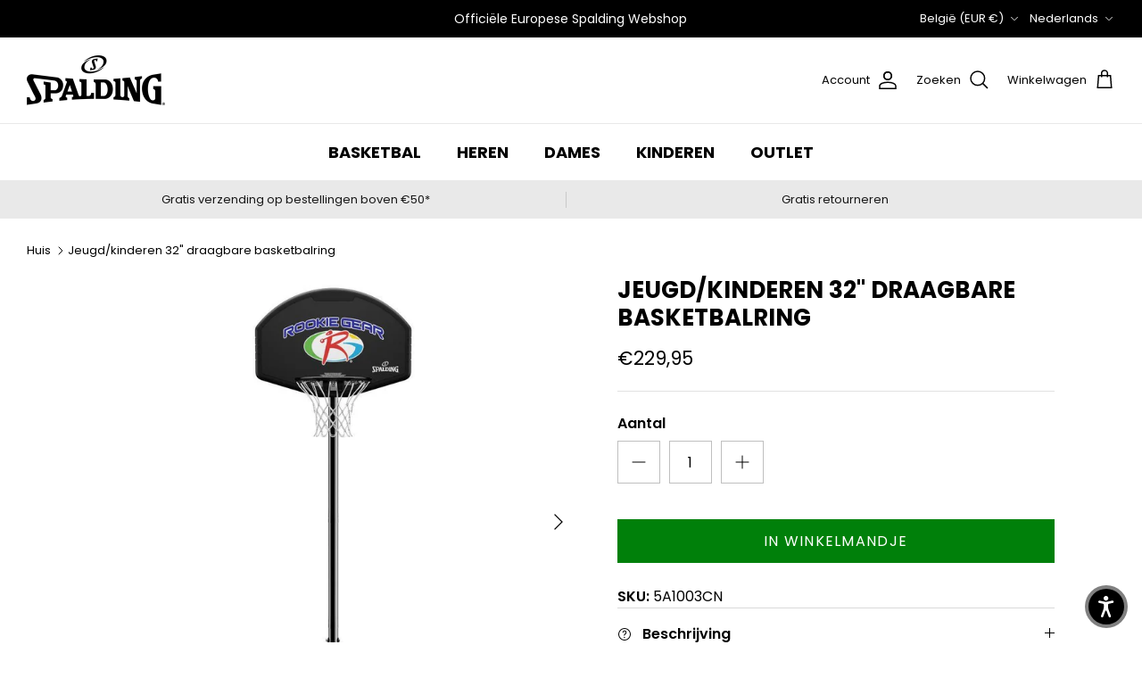

--- FILE ---
content_type: text/css
request_url: https://spalding-basketball.com/cdn/shop/t/2/assets/customstyles.css?v=87080231805560018691722500676
body_size: -256
content:
@media (min-width: 1800px){#section-id-template--17822181064987__afff7367-36f6-446f-9f49-32ae61d1c7f2 .fixed-height-item{height:90vh!important}#section-id-template--17822181064987__e5824452-53e0-4196-a280-9866844f4742 .gallery__item{height:690px!important}}.product-block__title{text-transform:capitalize!important}.custom-collection-img-full{width:100%;height:100%;object-fit:cover;margin-bottom:.7em}.quantity-submit-row__submit button{background-color:#00800a!important;border-color:#00800a!important}.quantity-submit-row__submit button:hover{background-color:#006406!important;border-color:#006406!important}button.button.button--large.button--sold-out{background:#fff!important;border-color:#000!important}#cartform .checkout-col .button{background-color:#00800a!important;border-color:#00800a!important}#cartform .checkout-col .button:hover{background-color:#006406!important;border-color:#006406!important}@media (min-width: 1800px){#section-id-template--21295629467979__image_with_text_overlay_jkJY4m .fixed-height-item{height:1080px!important}}#shopify-section-template--18883487105355__4297291a-54a7-4eed-88d5-8dbed06632e6 img{-webkit-animation:mover 1s infinite alternate;animation:mover 1s infinite alternate}@-webkit-keyframes mover{0%{transform:translateY(0)}to{transform:translateY(-20px)}}@keyframes mover{0%{transform:translateY(0)}to{transform:translateY(-20px)}}#shopify-section-template--18883487105355__143e7ae9-cab6-441a-8c52-0ff8a7725c1e #block-id-00de9d25-5869-4308-8ec8-764e900a23d1 img{-webkit-animation:movercloud 2s infinite alternate;animation:movercloud 2s infinite alternate}@-webkit-keyframes movercloud{0%{transform:translate(0)}to{transform:translate(-40px)}}@keyframes movercloud{0%{transform:translate(0)}to{transform:translate(-40px)}}
/*# sourceMappingURL=/cdn/shop/t/2/assets/customstyles.css.map?v=87080231805560018691722500676 */


--- FILE ---
content_type: text/css
request_url: https://spalding-basketball.com/cdn/shop/t/2/assets/swatches.css?v=109631378956845863891675957810
body_size: -530
content:
[data-swatch="black"] { --swatch-background-color:#000000}[data-swatch="grey"] { --swatch-background-color:#BDC3C7}[data-swatch="white"] { --swatch-background-color:#FFFFFF}[data-swatch="brown"] { --swatch-background-color:#935116}[data-swatch="red"] { --swatch-background-color:#E74C3C}[data-swatch="orange"] { --swatch-background-color:#F39C12}[data-swatch="yellow"] { --swatch-background-color:#F1C40F}[data-swatch="green"] { --swatch-background-color:#2ECC71}[data-swatch="blue"] { --swatch-background-color:#3498DB}[data-swatch="purple"] { --swatch-background-color:#8E44AD}
